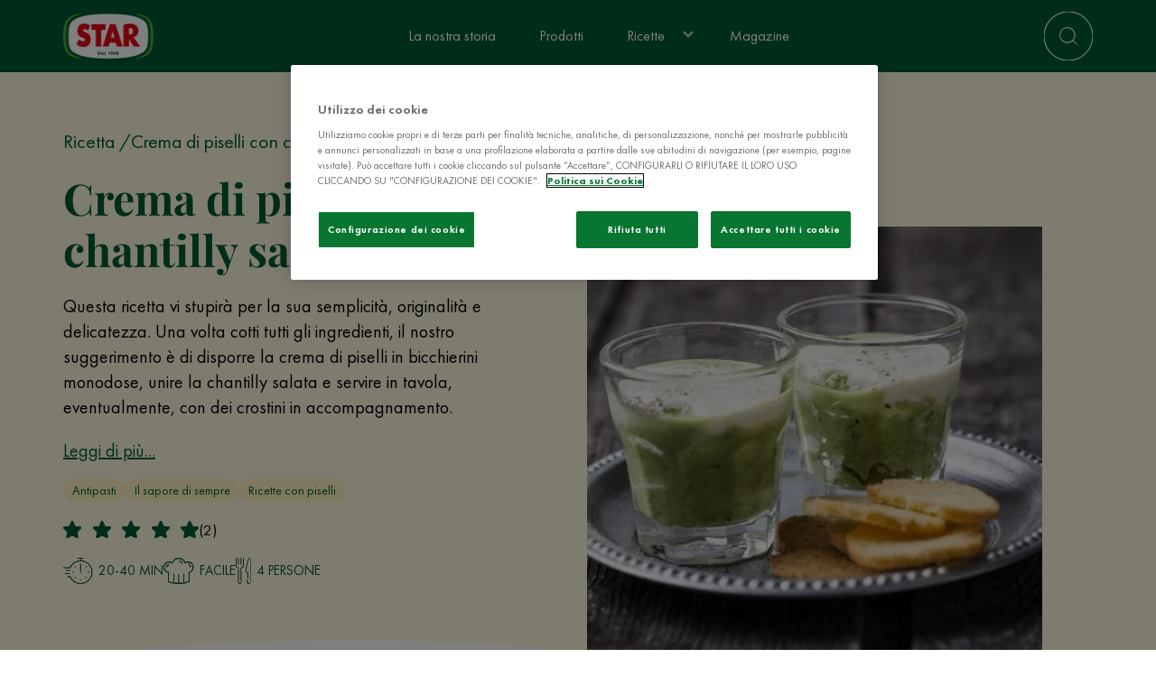

--- FILE ---
content_type: text/html; charset=UTF-8
request_url: https://www.star.it/ricetta/crema-di-piselli-con-chantilly-salata/
body_size: 12767
content:
<!DOCTYPE html><html lang="it" dir="ltr" prefix="og: https://ogp.me/ns#"><head><meta charset="utf-8" /><script type="application/json" id="dataLayerConf">{"conf":{"lang":"IT","debug":1,"prevent_default_events":0,"prevent_user_logged_push":1,"tracking_youtube_events":1,"hostname_live":"star.it","prevent_env_push":0,"data_layer_conf":{"click_filter":{"selector":"form select","trigger":"change","data":{"event":"click_filter","filter_name":"@dom:element:find[\u0022option\u0022]:selected"}},"click_footer_nav":{"selector":"footer a","trigger":"click","data":{"event":"click_footer_nav","element_text":"@dom:element:text","link_url":"@dom:element:attr:href"}},"share":{"selector":".addtoany_list a","trigger":"click","data":{"event":"share","content_type":"@entity:bundle","content_title":"@entity:title","method":"@dom:element:find[\u0022.a2a_label\u0022]:text"}},"blog_post_vote_submitted":{"selector":".node.article .rating-display .rating span","trigger":"click","data":{"event":"blog_post_vote_submitted","blog_post_name":"@entity:title","blog_post_number_votes":"@entity:field_article_votes","blog_post_scoring":"@entity:field_article_rating","blog_post_user_score":"@dom:element:attr:data-dlc-elem"}},"recipe_vote_submitted":{"selector":".node.recipe .rating-display .rating span","trigger":"click","data":{"event":"recipe_vote_submitted","recipe_cooking_time":"@entity:field_recipe_preparation_time:name|string","recipe_cuisine_type":"@entity:field_recipe_category:name|string","recipe_difficulty":"@entity:field_recipe_difficulty:name|string","recipe_name":"@entity:title","recipe_number_votes":"@entity:field_recipe_votes","recipe_portions":"@entity:field_recipe_yield:name|string","recipe_scoring":"@entity:field_recipe_rating","recipe_user_score":"@dom:element:attr:data-dlc-elem"}},"click":{"selector":".footer-rrss a","trigger":"click","data":{"event":"click_outbound_link","link_domain":"@dom:element:attr:href:domain","link_url":"@dom:element:attr:href","outbound":true}},"click_header_nav":{"selector":".menu li a","trigger":"click","data":{"event":"click_header_nav","element_text":"@dom:element:text","link_url":"@dom:element:attr:href"}},"click_cta":{"selector":"a.button","trigger":"click","data":{"event":"click_cta","cta_category":"@dom:element:href","cta_name":"@dom:element:text"}},"view_search_result":{"selector":"form#views-exposed-form-search-full-search","data":{"event":"view_search_result","search_term":"@dom:custom:selector[\u0022form#views-exposed-form-search-full-search input#edit-query\u0022]:serialize","search_result":"@dom:custom:selector[\u0022.view-search .view-header\u0022]:text"}},"search_from_header":{"selector":".search-icon-wrapper form","trigger":"submit","data":{"event":"search","search_term":"@dom:element:serialize"}},"search_from_page":{"selector":"form#views-exposed-form-search-full-search","trigger":"submit","data":{"event":"search","search_term":"@dom:element:serialize"}}},"join_values_by":","},"templates":{"data_layer":"\u003Cscript id=\u0022gtmdl-snippet-data-layer\u0022\u003E\n\twindow.dataLayer = (typeof window.dataLayer !== \u0027undefined\u0027) ? window.dataLayer : [];\n\t\u003C\/script\u003E","gtm":"\u003C!-- Google Tag Manager --\u003E\n\u003Cscript\u003E\n(function(w,d,s,l,i){w[l]=w[l]||[];w[l].push({\u0027gtm.start\u0027: new Date().getTime(),event:\u0027gtm.js\u0027});var f=d.getElementsByTagName(s)[0],j=d.createElement(s),dl=l!=\u0027dataLayer\u0027?\u0027\u0026l=\u0027+l:\u0027\u0027;j.async=true;j.src=\u0027https:\/\/www.googletagmanager.com\/gtm.js?id=\u0027+i+dl;f.parentNode.insertBefore(j,f);})(window,document,\u0027script\u0027,\u0027dataLayer\u0027,\u0027\u0027);\n\u003C\/script\u003E\n\u003C!-- End Google Tag Manager --\u003E\n","gtm_noscript":"\u003C!-- Google Tag Manager (noscript) --\u003E\n\u003Cnoscript\u003E\n \u003Ciframe src=\u0022https:\/\/www.googletagmanager.com\/ns.html?id=\u0022 height=\u00220\u0022 width=\u00220\u0022 style=\u0022display:none;visibility:hidden\u0022\u003E\u003C\/iframe\u003E\n\u003C\/noscript\u003E\n\u003C!-- End Google Tag Manager (noscript) --\u003E\n"},"placeholder":{"@dom:element:attr:[*]":"","@dom:element:value":"","@dom:element:text":"","@global:host":"gbprodstar.azurewebsites.net","@global:url:canonical":"node\/477","@global:url":"\/ricetta\/crema-di-piselli-con-chantilly-salata\/","@global:url_first_parameter":"ricetta","@global:language_id":"it","@global:language":"Italian","@global:site_name":"Star","@global:page_title":"Crema di piselli con chantilly salata","@global:environment":"stage","@global:timestamp":1769228140,"@entity:type":"node","@entity:bundle":"recipe","@entity:id":"477","@entity:title":"Crema di piselli con chantilly salata","@entity:field_article_votes":null,"@entity:field_article_rating":null,"@entity:field_recipe_preparation_time:name|string":"20-40 min","@entity:field_recipe_category:name|string":"Antipasti,Il sapore di sempre,Ricette con piselli","@entity:field_recipe_difficulty:name|string":"Facile","@entity:field_recipe_votes":2,"@entity:field_recipe_yield:name|string":"4 persone","@entity:field_recipe_rating":5}}</script><script id="dataLayerPush">window.dataLayer = window.dataLayer || []; window.dataLayer.push({"event":"view_content","content_id":"477","content_type":"ricetta","content_title":"Crema di piselli con chantilly salata","platform":"web","platform_brand":"Star","platform_country":"IT","platform_environment":"stage","platform_language":"it","platform_version":"web","timestamp":1769228140});window.dataLayer.push({"event":"view_recipe","recipe_cooking_time":"20-40 min","recipe_cuisine_type":"Antipasti,Il sapore di sempre,Ricette con piselli","recipe_difficulty":"Facile","recipe_name":"Crema di piselli con chantilly salata","recipe_number_votes":2,"recipe_portions":"4 persone","recipe_scoring":5});</script><script type="text/javascript" charset="UTF-8" data-domain-script="e9e471d6-5597-4500-8dfb-ac10a2034699" src="https://cdn.cookielaw.org/scripttemplates/otSDKStub.js"></script><script type="text/javascript">function OptanonWrapper() { }</script><meta name="description" content="Questa ricetta vi stupirà per la sua semplicità, originalità e delicatezza. Una volta cotti tutti gli ingredienti, il nostro suggerimento è di disporre la crema di piselli in bicchierini monodose, unire la chantilly salata e servire in tavola, eventualmente, con dei crostini in accompagnamento." /><link rel="canonical" href="https://www.star.it/ricetta/crema-di-piselli-con-chantilly-salata/" /><meta property="og:type" content="Recipe" /><meta property="og:url" content="https://www.star.it/ricetta/crema-di-piselli-con-chantilly-salata/" /><meta property="og:title" content="Crema di piselli con chantilly salata - Star" /><meta property="og:image" content="https://gbprodstarcdnstorage.azureedge.net/files/2023-11/1549839770d134783ecb7386aa8adba451f467b549.jpg" /><script type="application/ld+json" id="schema_recipe">{"@context":"https://schema.org/","@type":"Recipe","name":"Crema di piselli con chantilly salata","author":{"@type":"Thing","name":"Star"},"datePublished":"2015-05-14","dateModified":"2019-02-14","description":"Nel frattempo, in una ciotola, montate la panna ben fredda con del pepe macinato fresco, un pizzico di sale e il formaggio grattugiato.","image":"https://gbprodstarcdnstorage.azureedge.net/files/styles/recipe_image_xxl/azbs/2023-11/1549839770d134783ecb7386aa8adba451f467b549.jpg.webp?itok=S9XVaQvj","video":[],"totalTime":"PT40M","recipeCategory":"","recipeYield":"4 persone","keywords":"","recipeIngredient":["1.00 cucchiaio di olio extravergine di oliva ","300.00 g di piselli ","1.00 cubetto I Dadi Star - Vegetale Il Mio Dado Star - Vegetale","200.00 ml di panna da montare ","30.00 g di formaggio grattugiato ","1.00 scalogno ","1.00 pizzico di pepe (per la chantilly) ","1.00 pizzico di sale (per la chantilly) "],"recipeInstructions":[{"@type":"HowToStep","text":"Mondate e tritate finemente lo scalogno. In una padella, rosolatelo con 1 cucchiaio di olio extravergine di oliva. Unite i piselli e cuocete con il brodo preparato con 1 cubetto de I Dadi Star - Vegetale per 15/20 min. Quindi, frullate i piselli con un frullatore elettrico e lasciate intiepidire."},{"@type":"HowToStep","text":"Nel frattempo, in una ciotola, montate la panna ben fredda con del pepe macinato fresco, un pizzico di sale e il formaggio grattugiato."}],"aggregateRating":{"@type":"AggregateRating","ratingValue":"5","ratingCount":"2"},"nutrition":[]}</script><meta name="Generator" content="Drupal 10 (https://www.drupal.org)" /><meta name="MobileOptimized" content="width" /><meta name="HandheldFriendly" content="true" /><meta name="viewport" content="width=device-width, initial-scale=1.0" /><link rel="preload" as="image" imagesrcset="https://gbprodstarcdnstorage.azureedge.net/files/styles/recipe_image_xxl/azbs/2023-11/1549839770d134783ecb7386aa8adba451f467b549.jpg.webp?itok=S9XVaQvj 1x" media="(min-width: 1920px)" /><link rel="preload" as="image" imagesrcset="https://gbprodstarcdnstorage.azureedge.net/files/styles/recipe_image_xxl/azbs/2023-11/1549839770d134783ecb7386aa8adba451f467b549.jpg.webp?itok=S9XVaQvj 1x" media="(min-width: 1200px) and (max-width: 1919px)" /><link rel="preload" as="image" imagesrcset="https://gbprodstarcdnstorage.azureedge.net/files/styles/recipe_image_xxl/azbs/2023-11/1549839770d134783ecb7386aa8adba451f467b549.jpg.webp?itok=S9XVaQvj 1x" media="(min-width: 992px) and (max-width: 1199px)" /><link rel="preload" as="image" imagesrcset="https://gbprodstarcdnstorage.azureedge.net/files/styles/recipe_image_md/azbs/2023-11/1549839770d134783ecb7386aa8adba451f467b549.jpg.webp?itok=CWa6LjvY 1x" media="(min-width: 768px) and (max-width: 991px)" /><link rel="preload" as="image" imagesrcset="https://gbprodstarcdnstorage.azureedge.net/files/styles/recipe_image_sm/azbs/2023-11/1549839770d134783ecb7386aa8adba451f467b549.jpg.webp?itok=05gBPeVb 1x" media="(min-width: 394px) and (max-width: 767px)" /><link rel="preload" as="image" imagesrcset="https://gbprodstarcdnstorage.azureedge.net/files/styles/recipe_image_xs/azbs/2023-11/1549839770d134783ecb7386aa8adba451f467b549.jpg.webp?itok=OYga8DiF 1x" media="(max-width: 393px)" /><script type="application/ld+json">{"@context": "https://schema.org","@type": "BreadcrumbList","itemListElement": [{"@type": "ListItem","position": "1","name": "Ricetta"},{"@type": "ListItem","position": "2","name": "Crema di piselli con chantilly salata"}]}</script><link rel="icon" href="/themes/custom/star/favicon.ico" type="image/vnd.microsoft.icon" /><script>window.a2a_config=window.a2a_config||{};a2a_config.callbacks=[];a2a_config.overlays=[];a2a_config.templates={};</script><title>Crema di piselli con chantilly salata - Ricetta STAR</title><link rel="stylesheet" media="all" href="/sites/default/files/css/css_finHNuVLFZSoJdAjrtn9NTptMANxHRpYfVRFs8hnGBg.css?delta=0&amp;language=it&amp;theme=star&amp;include=[base64]" /><link rel="stylesheet" media="all" href="/sites/default/files/css/css_9iwgzMC7kbCnRMpNvgwg3URq4F2gIDuyMXA1tJTF8OY.css?delta=1&amp;language=it&amp;theme=star&amp;include=[base64]" /><script type="application/json" data-drupal-selector="drupal-settings-json">{"path":{"baseUrl":"\/","scriptPath":null,"pathPrefix":"","currentPath":"node\/477","currentPathIsAdmin":false,"isFront":false,"currentLanguage":"it","themeUrl":"themes\/custom\/star"},"pluralDelimiter":"\u0003","suppressDeprecationErrors":true,"ajaxPageState":{"libraries":"addtoany\/addtoany.front,blazy\/blazy,blazy\/classlist,blazy\/load,blazy\/loading,blazy\/polyfill,blazy\/promise,blazy\/raf,blazy\/webp,datalayerconf\/datalayerconf,google_tag\/gtag,google_tag\/gtag.ajax,google_tag\/gtm,rating\/rating,splide\/blazy,splide\/load,splide\/nav,star\/breadcrumb,star\/card-recipe,star\/grid_h_cards_header,star\/header,star\/modal,star\/node,star\/rating,star\/recipe,star\/recipe-iconlist,star\/recipe-ingredient,star\/recipe-step,star\/slider,star\/style,star\/view,superfish\/superfish,superfish\/superfish_hoverintent,superfish\/superfish_smallscreen,superfish\/superfish_supersubs,superfish\/superfish_supposition,system\/base,views\/views.module","theme":"star","theme_token":null},"ajaxTrustedUrl":[],"gtm":{"tagId":null,"settings":{"data_layer":"dataLayer","include_classes":false,"allowlist_classes":"","blocklist_classes":"","include_environment":false,"environment_id":"","environment_token":""},"tagIds":["GTM-57MWW8K5"]},"gtag":{"tagId":"","consentMode":false,"otherIds":[],"events":[],"additionalConfigInfo":[]},"blazy":{"loadInvisible":false,"offset":100,"saveViewportOffsetDelay":50,"validateDelay":25,"container":"","loader":true,"unblazy":false,"visibleClass":false},"blazyIo":{"disconnect":false,"rootMargin":"0px","threshold":[0,0.25,0.5,0.75,1]},"splide":{"defaults":{"destroy":false,"type":"slide","mediaQuery":"max","rewind":false,"rewindByDrag":false,"speed":400,"rewindSpeed":0,"waitForTransition":false,"width":0,"height":0,"fixedWidth":0,"fixedHeight":0,"heightRatio":0,"autoWidth":false,"autoHeight":false,"perPage":1,"perMove":0,"clones":0,"start":0,"focus":0,"gap":0,"easing":"cubic-bezier(.42,.65,.27,.99)","arrows":true,"arrowPath":"","pagination":true,"omitEnd":false,"autoplay":false,"interval":5000,"pauseOnHover":true,"pauseOnFocus":true,"progress":false,"resetProgress":true,"keyboard":false,"drag":true,"snap":false,"noDrag":"","dragMinThreshold":15,"swipeDistanceThreshold":150,"flickVelocityThreshold":0.6,"flickPower":600,"flickMaxPages":1,"direction":"ltr","cover":false,"slideFocus":false,"focusableNodes":"a, button, textarea, input, select, iframe","isNavigation":false,"trimSpace":true,"live":true,"updateOnMove":false,"autoScroll":false,"intersection":false,"video":false,"down":false,"randomize":false,"fullscreen":false,"wheel":false,"releaseWheel":false,"zoom":false},"extras":{"destroy":false,"rewind":false,"speed":400,"width":0,"height":0,"fixedWidth":0,"fixedHeight":0,"heightRatio":0,"perPage":1,"perMove":0,"clones":0,"focus":0,"gap":0,"padding":"","easing":"cubic-bezier(.42,.65,.27,.99)","arrows":true,"pagination":true,"drag":true,"snap":false,"direction":"ltr","keyboard":true,"trimSpace":true},"resets":{"arrows":false,"autoplay":false,"drag":false,"pagination":false,"perPage":1,"perMove":1,"progress":false,"start":0,"type":"fade"}},"superfish":{"superfish-main":{"id":"superfish-main","sf":{"animation":{"opacity":"show","height":"show"},"speed":"fast"},"plugins":{"smallscreen":{"mode":"window_width","breakpoint":991,"accordionButton":2,"expandText":"Espandi","collapseText":"Raggruppa","title":"Navigazione principale"},"supposition":true,"supersubs":true}}},"user":{"uid":0,"permissionsHash":"ede88700790b5efd114b78a7ac82334482314a60ba63c5210de46359bf26ffcf"}}</script><script src="/sites/default/files/js/js_9tQc-f7WOQ5UoWjscFFvEAtGLcQTuHt9Aeyj7gxD52w.js?scope=header&amp;delta=0&amp;language=it&amp;theme=star&amp;include=[base64]"></script><script src="/modules/contrib/google_tag/js/gtm.js?t7begw"></script><script src="/modules/contrib/google_tag/js/gtag.js?t7begw"></script><script src="/sites/default/files/js/js_bLqq3gl_3_pv4nJTFTGWmqIKds_ccclRfJktPpz6jY4.js?scope=header&amp;delta=3&amp;language=it&amp;theme=star&amp;include=[base64]"></script><link rel="preload" href="/themes/custom/star/build/fonts/PlayfairDisplay-Regular.woff2" as="font" type="font/woff2" crossorigin><link rel="preload" href="/themes/custom/star/build/fonts/PlayfairDisplay-Italic.woff2" as="font" type="font/woff2" crossorigin><link rel="preload" href="/themes/custom/star/build/fonts/PlayfairDisplay-Bold.woff2" as="font" type="font/woff2" crossorigin><link rel="preload" href="/themes/custom/star/build/fonts/FuturaPT-Book.woff2" as="font" type="font/woff2" crossorigin><link rel="preload" href="/themes/custom/star/build/fonts/FuturaPT-Medium.woff2" as="font" type="font/woff2" crossorigin><link rel="preload" href="/themes/custom/star/build/fonts/FuturaPT-Heavy.woff2" as="font" type="font/woff2" crossorigin></head><body class="node-477 node-type--recipe path-node language--it"> <a href="#main-content" class="visually-hidden focusable"> Salta al contenuto principale </a> <noscript><iframe src="https://www.googletagmanager.com/ns.html?id=GTM-57MWW8K5"
height="0" width="0" style="display:none;visibility:hidden"></iframe></noscript><script>
(function(e,d){
try{var a=window.swnDataLayer=window.swnDataLayer||{};a.appId=e||a.appId,a.eventBuffer=a.eventBuffer||[],a.loadBuffer=a.loadBuffer||[],a.push=a.push||function(e){a.eventBuffer.push(e)},a.load=a.load||function(e){a.loadBuffer.push(e)},a.dnt=a.dnt!=null?a.dnt:d;var t=document.getElementsByTagName("script")[0],n=document.createElement("script");n.async=! 0,n.src="//wtb-tag.mikmak.ai/scripts/"+a.appId+"/tag.min.js",t.parentNode.insertBefore(n,t)}catch(e){console.log(e)}}("67a3ab752698a02ae1b0f647", false));
</script><div class="dialog-off-canvas-main-canvas" data-off-canvas-main-canvas> <svg width="0" height="0" style="position:absolute"><symbol id="wave" viewBox="0 0 1440 320" preserveAspectRatio="none" shape-rendering="auto" xmlns="http://www.w3.org/2000/svg"><path d="M0,160L80,144C160,128,320,96,480,101.3C640,107,800,149,960,165.3C1120,181,1280,171,1360,165.3L1440,160L1440,320L1360,320C1280,320,1120,320,960,320C800,320,640,320,480,320C320,320,160,320,80,320L0,320Z" /></symbol></svg><svg width="0" height="0" style="position:absolute"><symbol id="wave--bottom" viewBox="0 0 1443.048 143.841" preserveAspectRatio="none" shape-rendering="auto" xmlns="http://www.w3.org/2000/svg"> <path d="M12434.047,3173.614s-174.789,32.138-514.713,25.327-783.126-49.76-844.984-52.573-83.351,0-83.351,0v-90.32h1443.048Z" transform="translate(-10990.999 -3056.048)" /></symbol></svg><div class="page site-wrapper"> <header class="header section"><div class="section__content header__container"><div class="header__branding logo-brand"> <a href="/" ><img src="/themes/custom/star/build/assets/images/star.png" alt="Star" width="100" height="50" /></a></div><div class="header__left "><div class="block block--star-navigazioneprincipale"><ul id="superfish-main" class="menu sf-menu sf-main sf-horizontal sf-style-none"><li id="main-menu-link-content88b96195-fbf1-4f92-b210-c97edb24f978" class="sf-depth-1 sf-no-children"><a href="/storia/" class="sf-depth-1">La nostra storia</a></li><li id="main-menu-link-content4f9e898c-7d51-49b9-b6c1-869349ed69b6" class="sf-depth-1 sf-no-children"><a href="/prodotti/" class="sf-depth-1">Prodotti</a></li><li id="main-menu-link-contente932ff76-aab0-4685-b6d6-10f89ef35b8f" class="sf-depth-1 menuparent"><a href="/ricette/" class="sf-depth-1 menuparent">Ricette</a><ul><li id="main-menu-link-contente932ff76-aab0-4685-b6d6-10f89ef35b8f--2" class="sf-depth-1 sf-clone-parent sf-no-children"><a href="/ricette/" class="sf-depth-1">Ricette</a></li><li id="main-menu-link-content1886dc05-c7d1-4d49-ae32-4b82ce93caad" class="sf-depth-2 sf-clone-parent menuparent"><span class="sf-depth-2 menuparent nolink">Portate</span><ul><li id="main-menu-link-content83c157e9-94b9-4b66-94b8-391ab8ad8645" class="sf-depth-3 sf-no-children"><a href="/ricette/antipasti/" class="sf-depth-3">Antipasti</a></li><li id="main-menu-link-content89a55ea0-0d36-4cb1-ac32-d34e02612744" class="sf-depth-3 sf-no-children"><a href="/ricette/primi-piatti/" class="sf-depth-3">Primi</a></li><li id="main-menu-link-contenta8a77ad7-a0d6-4af1-95c1-7af09fd2796f" class="sf-depth-3 sf-no-children"><a href="/ricette/secondi-piatti/" class="sf-depth-3">Secondi</a></li><li id="main-menu-link-content3ef25acd-79f8-481e-9ab2-b13b82e94ba6" class="sf-depth-3 sf-no-children"><a href="/ricette/verdure-e-contorni/" class="sf-depth-3">Contorni</a></li><li id="main-menu-link-content7f3abb20-ce68-4327-a2f3-f75e893f8150" class="sf-depth-3 sf-no-children"><a href="/ricette/salse-e-sughi/" class="sf-depth-3">Salse e sughi</a></li><li id="main-menu-link-content066d3716-bccf-44e2-a46c-abf43a4aafa9" class="sf-depth-3 sf-no-children"><a href="/ricette/facili-veloci/" class="sf-depth-3">Facili e veloci</a></li></ul></li><li id="main-menu-link-content7be2f483-42eb-43f6-9fed-0e6fe58cfba2" class="sf-depth-2 sf-clone-parent menuparent"><span class="sf-depth-2 menuparent nolink">Momenti in cucina</span><ul><li id="main-menu-link-content95ca976b-1401-40d3-a6d0-6ed3f753985c" class="sf-depth-3 sf-no-children"><a href="/ricette/autunno-lovers/" class="sf-depth-3">Autunno lovers</a></li><li id="main-menu-link-contentfe10cbb9-3c1e-4a64-891f-88b1445ba88e" class="sf-depth-3 sf-no-children"><a href="/ricette/cena-con-amici/" class="sf-depth-3">Cena con amici</a></li><li id="main-menu-link-content3eb7fde0-a1b5-4bd2-bcd4-1e8a04c01052" class="sf-depth-3 sf-no-children"><a href="/ricette/cena-sul-divano/" class="sf-depth-3">Cena sul divano</a></li><li id="main-menu-link-content332cf9cf-a9fd-48f0-b9b0-2e1b9349b05c" class="sf-depth-3 sf-no-children"><a href="/ricette/smartworking/" class="sf-depth-3">Smartworking</a></li></ul></li></ul></li><li id="main-menu-link-content6d40cc48-5cb9-4150-a0d2-7acf9e45aafb" class="sf-depth-1 sf-no-children"><a href="/notizie/" class="sf-depth-1">Magazine</a></li></ul></div></div><div class="header__right "><div class="search-icon-wrapper"><form action="/ricerca/" method="get" class="dlc" data-dlc-trigger="submit" data-dlc-elem="1" data-dlc-selector=".search-icon-wrapper form[data-dlc-elem=1]" > <span class="search-icon"></span> <input class="search-input" name="query" type="search" placeholder="Cerca ricette, prodotti e articoli..." /></form></div></div></div></header> <main class="py-0"> <header class="page__header"> </header><div class="page__content" id="main-content"><div data-drupal-messages-fallback class="hidden"></div><article data-history-node-id="477" class="node recipe recipe--full"><div class="node__content component"><section class="section bg-secondary-light"><div class="section__content pt-4 pb-4"><div	class="grid grid--2-cols grid--tablet-1-cols grid--mobile-1-cols grid-h-cards-header grid-h-cards-header--bg-hover"	data-animation="grid-h-cards-header"><div class="grid__col grid-h-cards-header__content"><div class="grid-h-cards-header__text"><div class="block"> <nav aria-label="breadcrumb" class=""><ol class="breadcrumb"><li class="breadcrumb-item active"> Ricetta</li><li class="breadcrumb-item active"> Crema di piselli con chantilly salata</li></ol> </nav></div><h1 class="grid-h-cards-header__title">Crema di piselli con chantilly salata</h1><div class="grid-h-cards-header__body color-text-dark"><div class="field field--name-field-recipe-summary field--type-text-long field--label-hidden field__item"><p>Questa ricetta vi stupirà per la sua semplicità, originalità e delicatezza. Una volta cotti tutti gli ingredienti, il nostro suggerimento è di disporre la crema di piselli in bicchierini monodose, unire la chantilly salata e servire in tavola, eventualmente, con dei crostini in accompagnamento.</p></div> <a href="#read_more">Leggi di più...</a><div class="grid-h-cards-header__tag my-1"><div class="field field--name-field-recipe-category field--type-entity-reference field--label-hidden field__items"><div class="field__item"><a href="/ricette/antipasti/" hreflang="it">Antipasti</a></div><div class="field__item"><a href="/ricette/il-mio-dado/" hreflang="it">Il sapore di sempre</a></div><div class="field__item"><a href="/ricette/piselli/" hreflang="it">Ricette con piselli</a></div></div></div><div class="grid-h-cards-header__rating my-1"><div class="block"><div class="rating-display"><div class="rating" data-score="5" aria-label="rating"> <span></span> <span></span> <span></span> <span></span> <span></span></div> <span class="total-rate">(2)</span></div></div></div><div class="grid-h-cards-header__iconlist my-1"><ul class="recipe-iconlist recipe-iconlist--inline
"><li><img src="/themes/custom/star/build/assets/images/time-primary.png" loading="lazy" alt="Tempo di preparazione"/><span><div class="field field--name-field-recipe-preparation-time field--type-entity-reference field--label-hidden field__item">20-40 min</div> </span></li><li><img src="/themes/custom/star/build/assets/images/chefs-hat-primary.png" loading="lazy" alt="Difficoltà"/><span><div class="field field--name-field-recipe-difficulty field--type-entity-reference field--label-hidden field__item">Facile</div> </span></li><li><img src="/themes/custom/star/build/assets/images/cutlery-primary.png" loading="lazy" alt="Yield"/><span><div class="field field--name-field-recipe-yield field--type-entity-reference field--label-hidden field__item">4 persone</div> </span></li></ul></div></div></div></div><div class="grid__col grid-h-cards-header__image-wrapper"><div class="grid-h-cards-header__image"><span class="grid-h-cards-header__bg-hover"></span> <picture> <source srcset="https://gbprodstarcdnstorage.azureedge.net/files/styles/recipe_image_xxl/azbs/2023-11/1549839770d134783ecb7386aa8adba451f467b549.jpg.webp?itok=S9XVaQvj 1x" media="(min-width: 1920px)" type="image/webp" width="504" height="504"/> <source srcset="https://gbprodstarcdnstorage.azureedge.net/files/styles/recipe_image_xxl/azbs/2023-11/1549839770d134783ecb7386aa8adba451f467b549.jpg.webp?itok=S9XVaQvj 1x" media="(min-width: 1200px) and (max-width: 1919px)" type="image/webp" width="504" height="504"/> <source srcset="https://gbprodstarcdnstorage.azureedge.net/files/styles/recipe_image_xxl/azbs/2023-11/1549839770d134783ecb7386aa8adba451f467b549.jpg.webp?itok=S9XVaQvj 1x" media="(min-width: 992px) and (max-width: 1199px)" type="image/webp" width="504" height="504"/> <source srcset="https://gbprodstarcdnstorage.azureedge.net/files/styles/recipe_image_md/azbs/2023-11/1549839770d134783ecb7386aa8adba451f467b549.jpg.webp?itok=CWa6LjvY 1x" media="(min-width: 768px) and (max-width: 991px)" type="image/webp" width="992" height="992"/> <source srcset="https://gbprodstarcdnstorage.azureedge.net/files/styles/recipe_image_sm/azbs/2023-11/1549839770d134783ecb7386aa8adba451f467b549.jpg.webp?itok=05gBPeVb 1x" media="(min-width: 394px) and (max-width: 767px)" type="image/webp" width="768" height="768"/> <source srcset="https://gbprodstarcdnstorage.azureedge.net/files/styles/recipe_image_xs/azbs/2023-11/1549839770d134783ecb7386aa8adba451f467b549.jpg.webp?itok=OYga8DiF 1x" media="(max-width: 393px)" type="image/webp" width="394" height="394"/> <img loading="lazy" src="https://gbprodstarcdnstorage.azureedge.net/files/styles/recipe_image/azbs/2023-11/1549839770d134783ecb7386aa8adba451f467b549.jpg?itok=ts3gq_Ug" width="992" height="992" alt="Crema di piselli con chantilly salata" title="Crema di piselli con chantilly salata" class="img-fluid"> </picture></div></div></div></div></section><section class="section bg-default section--has-wave"><div class="section__wave "><svg class="svg-icon" aria-hidden="true"><use xlink:href="#wave" x="0" y="0" /></svg></div><div class="section__content pt-6 pb-4"><div class="grid grid--30-10-60"><div class="grid__col"><div class="recipe__ingredients recipe-ingredient"><p class="h3 mb-2 color-title">Ingredienti</p><div class="recipe-ingredient"><ul class="recipe-ingredient__list"><li data-ingredient="1"> 1 cucchiaio di olio extravergine di oliva</li><li data-ingredient="2"> 300 g di piselli</li><li data-ingredient="3"><div class="recipe-ingredient__header bg-primary color-default"><p> 1 cubetto I Dadi Star - Vegetale Il Mio Dado Star - Vegetale</p><div class="field field--name-field-recipe-ingredient-product field--type-entity-reference field--label-hidden field__item"><article data-history-node-id="32" class="node node--promoted product product--thumbnail"><div class="node__content"> <a href="/prodotto/vegetale/" hreflang="it"><img loading="lazy" src="https://gbprodstarcdnstorage.azureedge.net/files/styles/thumbnail_bigger/azbs/2023-12/DADO_VEGET.png?itok=wnzqyNpb" width="166" height="200" alt="Il Mio Dado Star - Vegetale con 9 verdure" class="img-fluid"></a></div> </article></div></div></li><li data-ingredient="4"> 200 ml di panna da montare</li><li data-ingredient="5"> 30 g di formaggio grattugiato</li><li data-ingredient="6"> 1 scalogno</li><li data-ingredient="7"> 1 pizzico di pepe (per la chantilly)</li><li data-ingredient="8"> 1 pizzico di sale (per la chantilly)</li></ul></div></div></div><div class="grid__col"></div><div class="grid__col"><div class="recipe__steps recipe-steps"><p class="h3 mb-2 color-title">Preparazione</p><div class="recipe-step"><div class="recipe-step__image"></div><div class="recipe-step__body" data-step="1">Mondate e tritate finemente lo scalogno. In una padella, rosolatelo con 1 cucchiaio di olio extravergine di oliva. Unite i piselli e cuocete con il brodo preparato con 1 cubetto de I Dadi Star - Vegetale per 15/20 min. Quindi, frullate i piselli con un frullatore elettrico e lasciate intiepidire.</div></div><div class="recipe-step"><div class="recipe-step__image"></div><div class="recipe-step__body" data-step="2">Nel frattempo, in una ciotola, montate la panna ben fredda con del pepe macinato fresco, un pizzico di sale e il formaggio grattugiato.</div></div></div></div></div><div class="recipe__description bt-dark pt-4 mt-4 mb-2 color-text-dark" id="read_more"><div class="field field--name-field-recipe-description field--type-text-long field--label-hidden field__item"> Se avete previsto una cena con ospiti, questo è il momento di sfoderare il vostro estro in cucina.<p> </p><p>La <a href="https://www.star.it/ricetta/calici-di-crema-chantilly-con-frutta-e-amaretti/" target="_blank">chantilly</a> salata è una crema chic e festiva. In genere, siamo abituati a immaginare la panna montata nella categoria dei dolci, ma chi l'ha detto che in cucina non si possa usare la fantasia? Salare la panna e usarla per i nostri piatti in varie occasioni è un gesto coraggioso che certamente ci farà onore a tavola.</p><p>Una volta preparata si dovrà consumare rapidamente. Si può usare in sostituzione della maionese, per esempio con il cocktail di gamberetti, utilizzare per farcire dei <a href="https://www.star.it/ricetta/voul-au-vent-fontina-e-ragu/" target="_blank">voul au vent</a>, servirsene per spalmare sulle verdure al <a href="https://www.star.it/ricetta/patate-novelle-e-zucchine-al-vapore-con-salsa/" target="_blank">vapore</a> o bollite o, come nel nostro caso, per arricchire di gusto e sapore una crema fredda di verdure.</p></div></div></div></section><section class="section bg-default"><div class="section__content pt-2 pb-4"><div class="block"><div class="rating-wrap"><div class="rating-wrap-title">Valuta questa ricetta</div><div class="rating-wrap-stars" data-node="477"><div class="rating" data-rating="0"><ul class="rating-stars"><li class="rating-star" title="Poor" data-value="1"> <i class="star"></i></li><li class="rating-star" title="Sufficiente" data-value="2"> <i class="star"></i></li><li class="rating-star" title="Buono" data-value="3"> <i class="star"></i></li><li class="rating-star" title="Excellent" data-value="4"> <i class="star"></i></li><li class="rating-star" title="WOW!!!" data-value="5"> <i class="star"></i></li></ul></div><div class="success-box"><div class="clearfix"></div><div class="text-message"></div><div class="clearfix"></div></div></div></div></div></div></section><section class="section bg-default"><div class="section__content pt-4 pb-4"><h2 class="view-heading">Altre idee gustose per te</h2><div><div class="view js-view-dom-id-a78259c91c279f91aea4c65ba8259dcec782d7f60c2f306767ffb138bdbeabdf view-recipe"><div class="view-content"><div class="splide splide--default blazy splide--view splide--view--recipe splide--view--recipe--related-recipes-by-category splide--view--recipe-block-related-recipes-by-category splide--optionset--progress-mob-1-desk-4-destroy- splide--slide is-carousel is-less" data-blazy="" id="splide-aac708eaa0b" data-splide="{&quot;count&quot;:4,&quot;total&quot;:4,&quot;pagination&quot;:false,&quot;rewind&quot;:true,&quot;perPage&quot;:4,&quot;gap&quot;:&quot;18px&quot;,&quot;drag&quot;:false,&quot;breakpoints&quot;:{&quot;768&quot;:{&quot;fixedWidth&quot;:&quot;267px&quot;,&quot;perMove&quot;:1,&quot;gap&quot;:&quot;18px&quot;,&quot;padding&quot;:&quot;&quot;,&quot;arrows&quot;:false,&quot;pagination&quot;:false,&quot;drag&quot;:&quot;true&quot;}}}"><div class="splide__arrows"></div><div class="splide__slider"><div class="splide__track"><ul class="splide__list splide__list--slide"><li class="splide__slide slide slide--0"> <article data-history-node-id="216" class="node recipe recipe--teaser"><div class="card-recipe bg-default"><div class="card-recipe__image-container"><a href="/ricetta/mini-quiche-ai-pomodori-confit/"> <picture> <source srcset="https://gbprodstarcdnstorage.azureedge.net/files/styles/related_recipe_category_xxl/azbs/2023-11/15498378390ed4ff16775d11a3f5f4bcb06e109fe5.jpg.webp?itok=RbTrhdvE 1x" media="(min-width: 1920px)" type="image/webp" width="276" height="223"/> <source srcset="https://gbprodstarcdnstorage.azureedge.net/files/styles/related_recipe_category_xxl/azbs/2023-11/15498378390ed4ff16775d11a3f5f4bcb06e109fe5.jpg.webp?itok=RbTrhdvE 1x" media="(min-width: 1200px) and (max-width: 1919px)" type="image/webp" width="276" height="223"/> <source srcset="https://gbprodstarcdnstorage.azureedge.net/files/styles/related_recipe_category_xxl/azbs/2023-11/15498378390ed4ff16775d11a3f5f4bcb06e109fe5.jpg.webp?itok=RbTrhdvE 1x" media="(min-width: 992px) and (max-width: 1199px)" type="image/webp" width="276" height="223"/> <source srcset="https://gbprodstarcdnstorage.azureedge.net/files/styles/related_recipe_category_xxl/azbs/2023-11/15498378390ed4ff16775d11a3f5f4bcb06e109fe5.jpg.webp?itok=RbTrhdvE 1x" media="(min-width: 768px) and (max-width: 991px)" type="image/webp" width="276" height="223"/> <source srcset="https://gbprodstarcdnstorage.azureedge.net/files/styles/related_recipe_category_xxl/azbs/2023-11/15498378390ed4ff16775d11a3f5f4bcb06e109fe5.jpg.webp?itok=RbTrhdvE 1x" media="(min-width: 394px) and (max-width: 767px)" type="image/webp" width="276" height="223"/> <source srcset="https://gbprodstarcdnstorage.azureedge.net/files/styles/related_recipe_category_xxl/azbs/2023-11/15498378390ed4ff16775d11a3f5f4bcb06e109fe5.jpg.webp?itok=RbTrhdvE 1x" media="(max-width: 393px)" type="image/webp" width="276" height="223"/> <img loading="lazy" src="https://gbprodstarcdnstorage.azureedge.net/files/styles/related_recipe_category/azbs/2023-11/15498378390ed4ff16775d11a3f5f4bcb06e109fe5.jpg?itok=rZaTswBw" width="276" height="223" alt="15498378390ed4ff16775d11a3f5f4bcb06e109fe5.jpg" class="img-fluid"> </picture> </a></div><div class="card-recipe__content"><ul class="recipe-iconlist recipe-iconlist--small
"><li><img src="/themes/custom/star/build/assets/images/time-primary.png" loading="lazy" alt="Tempo di preparazione"/><span><div class="field field--name-field-recipe-preparation-time field--type-entity-reference field--label-hidden field__item">20-40 min</div> </span></li><li><img src="/themes/custom/star/build/assets/images/chefs-hat-primary.png" loading="lazy" alt="Difficoltà"/><span><div class="field field--name-field-recipe-difficulty field--type-entity-reference field--label-hidden field__item">Facile</div> </span></li><li><img src="/themes/custom/star/build/assets/images/cutlery-primary.png" loading="lazy" alt="Yield"/><span><div class="field field--name-field-recipe-yield field--type-entity-reference field--label-hidden field__item">4 persone</div> </span></li></ul><h3 class="card-recipe__title"><a href="/ricetta/mini-quiche-ai-pomodori-confit/">Mini quiche ai pomodori confit</a></h3></div></div></article></li><li class="splide__slide slide slide--1"> <article data-history-node-id="1741" class="node recipe recipe--teaser"><div class="card-recipe bg-default"><div class="card-recipe__image-container"><a href="/ricetta/pinzimonio-creativo/"> <picture> <source srcset="https://gbprodstarcdnstorage.azureedge.net/files/styles/related_recipe_category_xxl/azbs/2023-11/15498365427746ef73c2814e58f57900073d63ad9d.jpg.webp?itok=7ONQeVoW 1x" media="(min-width: 1920px)" type="image/webp" width="276" height="223"/> <source srcset="https://gbprodstarcdnstorage.azureedge.net/files/styles/related_recipe_category_xxl/azbs/2023-11/15498365427746ef73c2814e58f57900073d63ad9d.jpg.webp?itok=7ONQeVoW 1x" media="(min-width: 1200px) and (max-width: 1919px)" type="image/webp" width="276" height="223"/> <source srcset="https://gbprodstarcdnstorage.azureedge.net/files/styles/related_recipe_category_xxl/azbs/2023-11/15498365427746ef73c2814e58f57900073d63ad9d.jpg.webp?itok=7ONQeVoW 1x" media="(min-width: 992px) and (max-width: 1199px)" type="image/webp" width="276" height="223"/> <source srcset="https://gbprodstarcdnstorage.azureedge.net/files/styles/related_recipe_category_xxl/azbs/2023-11/15498365427746ef73c2814e58f57900073d63ad9d.jpg.webp?itok=7ONQeVoW 1x" media="(min-width: 768px) and (max-width: 991px)" type="image/webp" width="276" height="223"/> <source srcset="https://gbprodstarcdnstorage.azureedge.net/files/styles/related_recipe_category_xxl/azbs/2023-11/15498365427746ef73c2814e58f57900073d63ad9d.jpg.webp?itok=7ONQeVoW 1x" media="(min-width: 394px) and (max-width: 767px)" type="image/webp" width="276" height="223"/> <source srcset="https://gbprodstarcdnstorage.azureedge.net/files/styles/related_recipe_category_xxl/azbs/2023-11/15498365427746ef73c2814e58f57900073d63ad9d.jpg.webp?itok=7ONQeVoW 1x" media="(max-width: 393px)" type="image/webp" width="276" height="223"/> <img loading="lazy" src="https://gbprodstarcdnstorage.azureedge.net/files/styles/related_recipe_category/azbs/2023-11/15498365427746ef73c2814e58f57900073d63ad9d.jpg?itok=_XP_oWV1" width="276" height="223" alt="15498365427746ef73c2814e58f57900073d63ad9d.jpg" class="img-fluid"> </picture> </a></div><div class="card-recipe__content"><ul class="recipe-iconlist recipe-iconlist--small
"><li><img src="/themes/custom/star/build/assets/images/time-primary.png" loading="lazy" alt="Tempo di preparazione"/><span><div class="field field--name-field-recipe-preparation-time field--type-entity-reference field--label-hidden field__item">&lt; 10 min</div> </span></li><li><img src="/themes/custom/star/build/assets/images/chefs-hat-primary.png" loading="lazy" alt="Difficoltà"/><span><div class="field field--name-field-recipe-difficulty field--type-entity-reference field--label-hidden field__item">Facile</div> </span></li><li><img src="/themes/custom/star/build/assets/images/cutlery-primary.png" loading="lazy" alt="Yield"/><span><div class="field field--name-field-recipe-yield field--type-entity-reference field--label-hidden field__item">4 persone</div> </span></li></ul><h3 class="card-recipe__title"><a href="/ricetta/pinzimonio-creativo/">Pinzimonio creativo</a></h3></div></div></article></li><li class="splide__slide slide slide--2"> <article data-history-node-id="476" class="node recipe recipe--teaser"><div class="card-recipe bg-default"><div class="card-recipe__image-container"><a href="/ricetta/crema-di-barbabietola-e-pomodoro/"> <picture> <source srcset="https://gbprodstarcdnstorage.azureedge.net/files/styles/related_recipe_category_xxl/azbs/2023-11/1549839763fc2868409750de5718d08aae9188f9fb.jpg.webp?itok=3xq-O9Zo 1x" media="(min-width: 1920px)" type="image/webp" width="276" height="223"/> <source srcset="https://gbprodstarcdnstorage.azureedge.net/files/styles/related_recipe_category_xxl/azbs/2023-11/1549839763fc2868409750de5718d08aae9188f9fb.jpg.webp?itok=3xq-O9Zo 1x" media="(min-width: 1200px) and (max-width: 1919px)" type="image/webp" width="276" height="223"/> <source srcset="https://gbprodstarcdnstorage.azureedge.net/files/styles/related_recipe_category_xxl/azbs/2023-11/1549839763fc2868409750de5718d08aae9188f9fb.jpg.webp?itok=3xq-O9Zo 1x" media="(min-width: 992px) and (max-width: 1199px)" type="image/webp" width="276" height="223"/> <source srcset="https://gbprodstarcdnstorage.azureedge.net/files/styles/related_recipe_category_xxl/azbs/2023-11/1549839763fc2868409750de5718d08aae9188f9fb.jpg.webp?itok=3xq-O9Zo 1x" media="(min-width: 768px) and (max-width: 991px)" type="image/webp" width="276" height="223"/> <source srcset="https://gbprodstarcdnstorage.azureedge.net/files/styles/related_recipe_category_xxl/azbs/2023-11/1549839763fc2868409750de5718d08aae9188f9fb.jpg.webp?itok=3xq-O9Zo 1x" media="(min-width: 394px) and (max-width: 767px)" type="image/webp" width="276" height="223"/> <source srcset="https://gbprodstarcdnstorage.azureedge.net/files/styles/related_recipe_category_xxl/azbs/2023-11/1549839763fc2868409750de5718d08aae9188f9fb.jpg.webp?itok=3xq-O9Zo 1x" media="(max-width: 393px)" type="image/webp" width="276" height="223"/> <img loading="lazy" src="https://gbprodstarcdnstorage.azureedge.net/files/styles/related_recipe_category/azbs/2023-11/1549839763fc2868409750de5718d08aae9188f9fb.jpg?itok=quihqz5t" width="276" height="223" alt="Crema di barbabietola e pomodoro" title="Crema di barbabietola e pomodoro" class="img-fluid"> </picture> </a></div><div class="card-recipe__content"><ul class="recipe-iconlist recipe-iconlist--small
"><li><img src="/themes/custom/star/build/assets/images/time-primary.png" loading="lazy" alt="Tempo di preparazione"/><span><div class="field field--name-field-recipe-preparation-time field--type-entity-reference field--label-hidden field__item">20-40 min</div> </span></li><li><img src="/themes/custom/star/build/assets/images/chefs-hat-primary.png" loading="lazy" alt="Difficoltà"/><span><div class="field field--name-field-recipe-difficulty field--type-entity-reference field--label-hidden field__item">Facile</div> </span></li><li><img src="/themes/custom/star/build/assets/images/cutlery-primary.png" loading="lazy" alt="Yield"/><span><div class="field field--name-field-recipe-yield field--type-entity-reference field--label-hidden field__item">4 persone</div> </span></li></ul><h3 class="card-recipe__title"><a href="/ricetta/crema-di-barbabietola-e-pomodoro/">Crema di barbabietola e pomodoro</a></h3></div></div></article></li><li class="splide__slide slide slide--3"> <article data-history-node-id="475" class="node recipe recipe--teaser"><div class="card-recipe bg-default"><div class="card-recipe__image-container"><a href="/ricetta/bruschette-di-verdure-golose/"> <picture> <source srcset="https://gbprodstarcdnstorage.azureedge.net/files/styles/related_recipe_category_xxl/azbs/2023-11/154983975698dff50c47af702d9d785d1e1392ea2c.jpg.webp?itok=H7xbyAL9 1x" media="(min-width: 1920px)" type="image/webp" width="276" height="223"/> <source srcset="https://gbprodstarcdnstorage.azureedge.net/files/styles/related_recipe_category_xxl/azbs/2023-11/154983975698dff50c47af702d9d785d1e1392ea2c.jpg.webp?itok=H7xbyAL9 1x" media="(min-width: 1200px) and (max-width: 1919px)" type="image/webp" width="276" height="223"/> <source srcset="https://gbprodstarcdnstorage.azureedge.net/files/styles/related_recipe_category_xxl/azbs/2023-11/154983975698dff50c47af702d9d785d1e1392ea2c.jpg.webp?itok=H7xbyAL9 1x" media="(min-width: 992px) and (max-width: 1199px)" type="image/webp" width="276" height="223"/> <source srcset="https://gbprodstarcdnstorage.azureedge.net/files/styles/related_recipe_category_xxl/azbs/2023-11/154983975698dff50c47af702d9d785d1e1392ea2c.jpg.webp?itok=H7xbyAL9 1x" media="(min-width: 768px) and (max-width: 991px)" type="image/webp" width="276" height="223"/> <source srcset="https://gbprodstarcdnstorage.azureedge.net/files/styles/related_recipe_category_xxl/azbs/2023-11/154983975698dff50c47af702d9d785d1e1392ea2c.jpg.webp?itok=H7xbyAL9 1x" media="(min-width: 394px) and (max-width: 767px)" type="image/webp" width="276" height="223"/> <source srcset="https://gbprodstarcdnstorage.azureedge.net/files/styles/related_recipe_category_xxl/azbs/2023-11/154983975698dff50c47af702d9d785d1e1392ea2c.jpg.webp?itok=H7xbyAL9 1x" media="(max-width: 393px)" type="image/webp" width="276" height="223"/> <img loading="lazy" src="https://gbprodstarcdnstorage.azureedge.net/files/styles/related_recipe_category/azbs/2023-11/154983975698dff50c47af702d9d785d1e1392ea2c.jpg?itok=9g_6Bp74" width="276" height="223" alt="Bruschette di verdure golose" title="Bruschette di verdure golose" class="img-fluid"> </picture> </a></div><div class="card-recipe__content"><ul class="recipe-iconlist recipe-iconlist--small
"><li><img src="/themes/custom/star/build/assets/images/time-primary.png" loading="lazy" alt="Tempo di preparazione"/><span><div class="field field--name-field-recipe-preparation-time field--type-entity-reference field--label-hidden field__item">20-40 min</div> </span></li><li><img src="/themes/custom/star/build/assets/images/chefs-hat-primary.png" loading="lazy" alt="Difficoltà"/><span><div class="field field--name-field-recipe-difficulty field--type-entity-reference field--label-hidden field__item">Facile</div> </span></li><li><img src="/themes/custom/star/build/assets/images/cutlery-primary.png" loading="lazy" alt="Yield"/><span><div class="field field--name-field-recipe-yield field--type-entity-reference field--label-hidden field__item">4 persone</div> </span></li></ul><h3 class="card-recipe__title"><a href="/ricetta/bruschette-di-verdure-golose/">Bruschette di melanzane golose</a></h3></div></div></article></li></ul></div><div class="splide__progress"><div class="splide__progress__bar"></div></div></div><div class="splide__pagination"></div></div></div></div></div></div></section></div></article></div> </main> <section class="pre-footer section bg-secondary-light section--has-wave"><div class="section__wave "><svg class="svg-icon" aria-hidden="true"><use xlink:href="#wave" x="0" y="0" /></svg></div><div class="section__content py-5"><div class="grid grid--2-cols"><div class="grid__col"><h4>Altre Ricette</h4><div class="block block--star-prefooterleft block--system-menu"><ul class="nav footer-linklist"><li class="nav-item"> <a href="/ricette/secondi-di-carne/" target="_self" class="nav-link" data-drupal-link-system-path="taxonomy/term/50">Carne</a></li><li class="nav-item"> <a href="/ricette/risotti/" class="nav-link" data-drupal-link-system-path="taxonomy/term/62">Risotti</a></li><li class="nav-item"> <a href="/ricette/cous-cous/" class="nav-link" data-drupal-link-system-path="taxonomy/term/144">Cous cous</a></li><li class="nav-item"> <a href="/ricette/estive/" class="nav-link" data-drupal-link-system-path="taxonomy/term/77">Estive</a></li><li class="nav-item"> <a href="/ricette/cereali-e-legumi/" class="nav-link" data-drupal-link-system-path="taxonomy/term/35">Legumi e cereali</a></li><li class="nav-item"> <a href="/ricette/vegetariane/" target="_self" class="nav-link" data-drupal-link-system-path="taxonomy/term/43">Vegetariane</a></li><li class="nav-item"> <a href="/ricette/pasta/" target="_self" class="nav-link" data-drupal-link-system-path="taxonomy/term/39">Pasta</a></li><li class="nav-item"> <a href="/ricette/pasta-sfoglia/" class="nav-link" data-drupal-link-system-path="taxonomy/term/102">Pasta sfoglia</a></li><li class="nav-item"> <a href="/ricette/torte-salate/" class="nav-link" data-drupal-link-system-path="taxonomy/term/70">Torte salate</a></li><li class="nav-item"> <a href="/ricette/pesce/" class="nav-link" data-drupal-link-system-path="taxonomy/term/29">Pesce</a></li><li class="nav-item"> <a href="/ricette/pizza/" class="nav-link" data-drupal-link-system-path="taxonomy/term/86">Pizza</a></li><li class="nav-item"> <a href="/ricette/pollo/" class="nav-link" data-drupal-link-system-path="taxonomy/term/190">Pollo</a></li><li class="nav-item"> <a href="/ricette/regionale-piatti-tipici-napoletani/" class="nav-link" data-drupal-link-system-path="taxonomy/term/79">Ricette napoletane</a></li><li class="nav-item"> <a href="/ricette/regionale-piatti-tipici-pugliesi/" class="nav-link" data-drupal-link-system-path="taxonomy/term/80">Ricette pugliesi</a></li><li class="nav-item"> <a href="/ricette/regionale-piatti-tipici-romani/" class="nav-link" data-drupal-link-system-path="taxonomy/term/81">Ricette romane</a></li><li class="nav-item"> <a href="/ricette/regionale-piatti-tipici-siciliani/" class="nav-link" data-drupal-link-system-path="taxonomy/term/78">Ricette siciliane</a></li><li class="nav-item"> <a href="/ricette/regionale-piatti-tipici-toscani/" class="nav-link" data-drupal-link-system-path="taxonomy/term/82">Ricette toscane</a></li></ul></div></div><div class="grid__col"><h4>Scelte da noi</h4><div class="block block--star-prefooterright block--system-menu"><ul class="nav footer-linklist"><li class="nav-item"> <a href="/ricetta/agnello-al-forno/" class="nav-link" data-drupal-link-system-path="node/838">Agnello al forno</a></li><li class="nav-item"> <a href="/ricetta/arrosto-di-vitello/" class="nav-link" data-drupal-link-system-path="node/1132">Arrosto di vitello</a></li><li class="nav-item"> <a href="/ricetta/calamaretti-ripieni/" class="nav-link" data-drupal-link-system-path="node/275">Calamaretti ripieni</a></li><li class="nav-item"> <a href="/ricetta/carciofi-alla-giudia/" class="nav-link" data-drupal-link-system-path="node/1508">Carciofi alla giudia</a></li><li class="nav-item"> <a href="/ricetta/carciofi-alla-romana/" class="nav-link" data-drupal-link-system-path="node/115">Carciofi alla romana</a></li><li class="nav-item"> <a href="/ricetta/coniglio-alla-cacciatora/" class="nav-link" data-drupal-link-system-path="node/1163">Coniglio alla cacciatora</a></li><li class="nav-item"> <a href="/ricetta/fusilli-ricotta-e-pomodorini/" class="nav-link" data-drupal-link-system-path="node/826">Fusilli ricotta e pomodorini</a></li><li class="nav-item"> <a href="/ricetta/mafaldine-alla-norma/" target="_self" class="nav-link" data-drupal-link-system-path="node/398">Mafaldine alla Norma</a></li><li class="nav-item"> <a href="/ricetta/filetto-di-maiale-in-padella-alla-senape/" class="nav-link" data-drupal-link-system-path="node/1286">Maiale alla senape</a></li><li class="nav-item"> <a href="/ricetta/orata-al-forno/" class="nav-link" data-drupal-link-system-path="node/67">Orata al forno</a></li><li class="nav-item"> <a href="/ricetta/pastina-in-brodo/" target="_self" class="nav-link" data-drupal-link-system-path="node/515">Pastina in brodo</a></li><li class="nav-item"> <a href="/ricetta/petti-di-pollo-impanati/" class="nav-link" data-drupal-link-system-path="node/676">Petti di pollo impanati</a></li><li class="nav-item"> <a href="/ricetta/pollo-al-curry/" class="nav-link" data-drupal-link-system-path="node/147">Pollo al curry</a></li><li class="nav-item"> <a href="/ricetta/riso-con-pollo-e-zucchine/" class="nav-link" data-drupal-link-system-path="node/1419">Riso pollo e zucchine</a></li><li class="nav-item"> <a href="/ricetta/spaghetti-alla-carbonara/" class="nav-link" data-drupal-link-system-path="node/143">Spaghetti alla carbonara</a></li><li class="nav-item"> <a href="/ricetta/spezzatino-di-vitello/" class="nav-link" data-drupal-link-system-path="node/81">Spezzatino di vitello</a></li><li class="nav-item"> <a href="/ricetta/zuppa-imperiale/" class="nav-link" data-drupal-link-system-path="node/1361">Zuppa imperiale</a></li><li class="nav-item"> <a href="/ricetta/zuppa-di-porri-e-patate/" class="nav-link" data-drupal-link-system-path="node/1162">Zuppa porri e patate</a></li></ul></div></div></div></div> </section> <footer class="page__footer footer section bg-primary"><div class="section__content"><div class="grid-auto footer__container grid--justify-between"><div class="grid__col footer__brand"><img src="https://uploads-ssl.webflow.com/645bbbac1d759388e2dc4806/645bbca8fa6ce94027bbdbb3_STAR.png" loading="lazy" id="w-node-_07907a93-08ad-84b6-3e92-8ce36d2e0de0-6d2e0ddd" alt=""/></div><div class="grid__col footer__nav"><div class="block block--star-footer block--system-menu"><ul class="nav"><li class="nav-item"> <a href="https://consumerwebform.thegbfoods.com:44301/app?from=bUoWEO2U9FZp8YzyNeOd5r4tjnKrwx79QC5SBZSIGJlv9bjYOrFIVg%3D%3D&amp;lang=it&amp;id=cKBRQQjitJxGFJW05A3p3pwPgvlEw7N6ltzwDzsmmnfUbpQEj09YCA%3D%3D" target="_blank" class="nav-link">Contatti</a></li><li class="nav-item"> <a href="https://www.linkedin.com/jobs/search/?f_C=9450616&amp;locationId=OTHERS.worldwide" class="nav-link" target="_blank">Lavora con noi</a></li><li class="nav-item"> <a href="/policy-parita-di-genere/" target="_self" class="nav-link" data-drupal-link-system-path="node/25">Parità di genere</a></li><li class="nav-item"> <a href="/progetto-snif/" class="nav-link" data-drupal-link-system-path="node/1946">SNIF</a></li><li class="nav-item"> <a href="/prodotti/" target="_self" class="nav-link" data-drupal-link-system-path="node/168">Prodotti</a></li><li class="nav-item"> <a href="/ricette/" target="_self" class="nav-link" data-drupal-link-system-path="node/169">Ricette</a></li><li class="nav-item"> <a href="/notizie/" target="_self" class="nav-link" data-drupal-link-system-path="node/166">Magazine</a></li></ul></div></div><div class="grid__col footer__rrss"><div class="field field--name-body field--type-text-with-summary field--label-hidden field__item"><div class="footer-rrss"><a href="https://www.instagram.com/starinfamiglia/" target="_blank"><img src="/themes/custom/star/build/assets/images/instagram.svg" alt="instagram" width="30" height="30" loading="lazy" /></a> <a href="https://www.facebook.com/StarInCucina/" target="_blank"><img src="/themes/custom/star/build/assets/images/facebook.svg" alt="facebook" width="30" height="30" loading="lazy" /></a> <a href="https://www.youtube.com/user/StarInCucina/" target="_blank"><img src="/themes/custom/star/build/assets/images/youtube.svg" alt="youtube" width="30" height="30" loading="lazy" /></a> <a href="https://it.linkedin.com/company/star-spa/" target="_blank"><img src="/themes/custom/star/build/assets/images/linkedin.svg" alt="linkedin" width="30" height="30" loading="lazy" /></a></div></div></div></div><div class="line-divider"></div><div class="grid__col"><div class="block block--star-copyrightfooter"> Copyright &copy; 2026 All rights reserved</div></div><div class="grid-auto grid--justify-center footer__legal"><div class="block block--star-footerlegal block--system-menu"><ul class="nav"><li class="nav-item"> <a href="/cookies-legali/" target="_self" class="nav-link" data-drupal-link-system-path="node/23">Cookie policy</a></li><li class="nav-item"> <a href="/politica-privacy/" target="_self" class="nav-link" data-drupal-link-system-path="node/22">Privacy policy</a></li><li class="nav-item"> <a href="/note-legali/" target="_self" class="nav-link" data-drupal-link-system-path="node/24">Termini e condizioni</a></li></ul></div></div></div></footer></div></div><script src="/sites/default/files/js/js_xBGi9n2F2XBeXSwXDh23GhUL4Nfux89BeaBRhVGxpVw.js?scope=footer&amp;delta=0&amp;language=it&amp;theme=star&amp;include=[base64]"></script><script src="https://static.addtoany.com/menu/page.js" async></script><script src="/sites/default/files/js/js_sDLdAka3_NgWx63C9n1LcPkVlErz3-mt96nl26B4kGI.js?scope=footer&amp;delta=2&amp;language=it&amp;theme=star&amp;include=[base64]"></script></body></html>

--- FILE ---
content_type: image/svg+xml
request_url: https://www.star.it/themes/custom/star/build/assets/images/instagram.svg
body_size: 714
content:
<?xml version="1.0" encoding="utf-8"?>
<svg viewBox="85.1594 128.8302 23.49 23.49" xmlns="http://www.w3.org/2000/svg">
  <defs>
    <clipPath id="clip-path">
      <path id="Clip_2" data-name="Clip 2" d="M0,0H23.489V23.489H0Z" fill="none"/>
    </clipPath>
  </defs>
  <g id="instagram" transform="matrix(1, 0, 0, 1, 85.16040039062501, 128.83120727539062)">
    <g id="cerchio_ig" data-name="cerchio ig">
      <path id="Clip_2-2" data-name="Clip 2" d="M0,0H23.489V23.489H0Z" fill="none"/>
      <g id="cerchio_ig-2" data-name="cerchio ig" clip-path="url(#clip-path)">
        <path id="Fill_1-2" data-name="Fill 1" d="M11.745,23.489A11.745,11.745,0,1,1,23.489,11.745,11.745,11.745,0,0,1,11.745,23.489Z" transform="translate(0)" fill="#fff"/>
        <path id="Fill_1-3" data-name="Fill 1" d="M11.745,23.489A11.745,11.745,0,1,1,23.489,11.745,11.745,11.745,0,0,1,11.745,23.489Z" transform="translate(0 0)" fill="#fff"/>
      </g>
    </g>
    <path id="Fill_4-2" data-name="Fill 4" d="M12.324,6.2c0,1.165.014,2.33,0,3.494a2.366,2.366,0,0,1-2.644,2.638q-3.494.029-6.988,0A2.384,2.384,0,0,1,.011,9.64q-.019-3.494,0-6.988A2.372,2.372,0,0,1,2.661.014q3.494-.029,6.988,0A2.379,2.379,0,0,1,12.321,2.7c.013,1.165,0,2.329,0,3.494" fill="#006530" transform="translate(5.58 5.573)"/>
    <path id="Fill_6-2" data-name="Fill 6" d="M1.873.01A3.389,3.389,0,0,0,3.34,4.16a3.118,3.118,0,0,0,3.65-.136A3.455,3.455,0,0,0,8.263.017c.893,0,1.4,0,1.4,0s.446-.07.441.862c0,1.061.015,2.874,0,3.935C10.077,5.832,9.638,6.29,8.627,6.3q-3.571.029-7.142,0C.489,6.29.032,5.819.015,4.805-.01,3.382.02,1.959,0,.536-.005.142.091.006.515,0c.5,0,.752,0,1.358.007" fill="#fff" transform="translate(6.688 10.481)"/>
    <path id="Fill_8" data-name="Fill 8" d="M0,2.283A2.2,2.2,0,0,1,2.143,0a2.2,2.2,0,0,1,2.2,2.233A2.2,2.2,0,0,1,2.193,4.351,2.188,2.188,0,0,1,0,2.283Z" fill="#fff" transform="translate(9.581 9.565)"/>
    <path id="Fill_10" data-name="Fill 10" d="M0,1.041C0,0,0,0,1.155,0c.922,0,.922,0,.921,1.206,0,.918,0,.918-1.2.918C0,2.123,0,2.123,0,1.041" fill="#fff" transform="translate(14.398 6.966)"/>
  </g>
</svg>